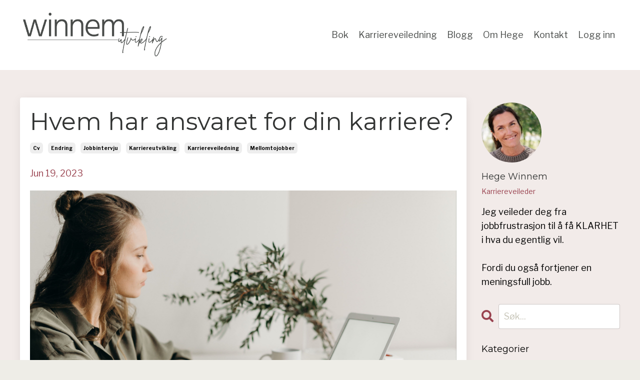

--- FILE ---
content_type: text/html; charset=utf-8
request_url: https://www.winnemutvikling.no/blog/hvem-har-ansvaret-for-din-karriere
body_size: 12322
content:
<!doctype html>
<html lang="en">
  <head>
    
              <meta name="csrf-param" content="authenticity_token">
              <meta name="csrf-token" content="duYLWKMJB3yl3mCo8jfaYhlD7hnh+vcWEPncHJrlu0Q9NrTAxKW+PDKda9xUkyAQRVLsEPcuYyD65Hkg1NCjxA==">
            
    <title>
      
        Hvem har ansvaret for din karriere? 
      
    </title>
    <meta charset="utf-8" />
    <meta http-equiv="x-ua-compatible" content="ie=edge, chrome=1">
    <meta name="viewport" content="width=device-width, initial-scale=1, shrink-to-fit=no">
    
      <meta name="description" content="Er dine valgstrategier tydelige for deg? Det kan være nyttig at du skriver ned din karrierehistorie og ser på typiske overganger i CV-en din. Ved å stoppe opp ved overgangene og reflektere rundt hvordan du forholdt deg til endringene kan du lære mye interessant om deg selv. " />
    
    <meta property="og:type" content="website">
<meta property="og:url" content="https://www.winnemutvikling.no/blog/hvem-har-ansvaret-for-din-karriere">
<meta name="twitter:card" content="summary_large_image">

<meta property="og:title" content="Hvem har ansvaret for din karriere? ">
<meta name="twitter:title" content="Hvem har ansvaret for din karriere? ">


<meta property="og:description" content="Er dine valgstrategier tydelige for deg? Det kan være nyttig at du skriver ned din karrierehistorie og ser på typiske overganger i CV-en din. Ved å stoppe opp ved overgangene og reflektere rundt hvordan du forholdt deg til endringene kan du lære mye interessant om deg selv. ">
<meta name="twitter:description" content="Er dine valgstrategier tydelige for deg? Det kan være nyttig at du skriver ned din karrierehistorie og ser på typiske overganger i CV-en din. Ved å stoppe opp ved overgangene og reflektere rundt hvordan du forholdt deg til endringene kan du lære mye interessant om deg selv. ">


<meta property="og:image" content="https://kajabi-storefronts-production.kajabi-cdn.com/kajabi-storefronts-production/file-uploads/sites/2147529563/images/150ca3-a88a-007-2efc-242d1435c155_c74e2f58-41c7-4b95-9151-02ee0cb11999.jpg">
<meta name="twitter:image" content="https://kajabi-storefronts-production.kajabi-cdn.com/kajabi-storefronts-production/file-uploads/sites/2147529563/images/150ca3-a88a-007-2efc-242d1435c155_c74e2f58-41c7-4b95-9151-02ee0cb11999.jpg">


    
      <link href="https://kajabi-storefronts-production.kajabi-cdn.com/kajabi-storefronts-production/themes/2148889054/settings_images/YdigDZieSOK3uM9QCMPq_Winnemutvikling_green_favicon.png?v=2" rel="shortcut icon" />
    
    <link rel="canonical" href="https://www.winnemutvikling.no/blog/hvem-har-ansvaret-for-din-karriere" />

    <!-- Google Fonts ====================================================== -->
    
      <link href="//fonts.googleapis.com/css?family=Libre+Franklin:400,700,400italic,700italic|Montserrat:400,700,400italic,700italic" rel="stylesheet" type="text/css">
    

    <!-- Kajabi CSS ======================================================== -->
    <link rel="stylesheet" media="screen" href="https://kajabi-app-assets.kajabi-cdn.com/assets/core-0d125629e028a5a14579c81397830a1acd5cf5a9f3ec2d0de19efb9b0795fb03.css" />

    

    <link rel="stylesheet" href="https://use.fontawesome.com/releases/v5.15.2/css/all.css" crossorigin="anonymous">

    <link rel="stylesheet" media="screen" href="https://kajabi-storefronts-production.kajabi-cdn.com/kajabi-storefronts-production/themes/2148889054/assets/styles.css?1759136749575973" />

    <!-- Customer CSS ====================================================== -->
    <link rel="stylesheet" media="screen" href="https://kajabi-storefronts-production.kajabi-cdn.com/kajabi-storefronts-production/themes/2148889054/assets/overrides.css?1759136749575973" />
    <style>
  /* Custom CSS Added Via Theme Settings */
  /* CSS Overrides go here */
</style>


    <!-- Kajabi Editor Only CSS ============================================ -->
    

    <!-- Header hook ======================================================= -->
    <link rel="alternate" type="application/rss+xml" title="Karriereveileder Hege Winnem" href="https://www.winnemutvikling.no/blog.rss" /><script type="text/javascript">
  var Kajabi = Kajabi || {};
</script>
<script type="text/javascript">
  Kajabi.currentSiteUser = {
    "id" : "-1",
    "type" : "Guest",
    "contactId" : "",
  };
</script>
<script type="text/javascript">
  Kajabi.theme = {
    activeThemeName: "Winnem Utvikling",
    previewThemeId: null,
    editor: false
  };
</script>
<meta name="turbo-prefetch" content="false">
<meta name="google-site-verification" content="Iv-U0EP43NyQc-tPpEtXERJOh6mfuR5-hij5h21Ngx4" /><meta name="facebook-domain-verification" content="2b8svkoio3tmc88jtshl3664kjy05w" />
<!-- Global site tag (gtag.js) - Google Analytics -->
<script async src="https://www.googletagmanager.com/gtag/js?id=G-WMFVD5LZYL"></script>
<script>
  window.dataLayer = window.dataLayer || [];
  function gtag(){dataLayer.push(arguments);}
  gtag('js', new Date());

  gtag('config', 'G-WMFVD5LZYL');
</script>
<!-- Global site tag (gtag.js) - Google Analytics -->
<script async src="https://www.googletagmanager.com/gtag/js?id=UA-217687905-1"></script>
<script>
  window.dataLayer = window.dataLayer || [];
  function gtag(){dataLayer.push(arguments);}
  gtag('js', new Date());

  gtag('config', 'UA-217687905-1');
</script>
<script async src="https://www.googletagmanager.com/gtag/js?id=G-0ZJTMXQZ6S"></script>
<script>
  window.dataLayer = window.dataLayer || [];
  function gtag(){dataLayer.push(arguments);}
  gtag('js', new Date());
  gtag('config', 'G-0ZJTMXQZ6S');
</script>
<style type="text/css">
  #editor-overlay {
    display: none;
    border-color: #2E91FC;
    position: absolute;
    background-color: rgba(46,145,252,0.05);
    border-style: dashed;
    border-width: 3px;
    border-radius: 3px;
    pointer-events: none;
    cursor: pointer;
    z-index: 10000000000;
  }
  .editor-overlay-button {
    color: white;
    background: #2E91FC;
    border-radius: 2px;
    font-size: 13px;
    margin-inline-start: -24px;
    margin-block-start: -12px;
    padding-block: 3px;
    padding-inline: 10px;
    text-transform:uppercase;
    font-weight:bold;
    letter-spacing:1.5px;

    left: 50%;
    top: 50%;
    position: absolute;
  }
</style>
<script src="https://kajabi-app-assets.kajabi-cdn.com/vite/assets/track_analytics-999259ad.js" crossorigin="anonymous" type="module"></script><link rel="modulepreload" href="https://kajabi-app-assets.kajabi-cdn.com/vite/assets/stimulus-576c66eb.js" as="script" crossorigin="anonymous">
<link rel="modulepreload" href="https://kajabi-app-assets.kajabi-cdn.com/vite/assets/track_product_analytics-9c66ca0a.js" as="script" crossorigin="anonymous">
<link rel="modulepreload" href="https://kajabi-app-assets.kajabi-cdn.com/vite/assets/stimulus-e54d982b.js" as="script" crossorigin="anonymous">
<link rel="modulepreload" href="https://kajabi-app-assets.kajabi-cdn.com/vite/assets/trackProductAnalytics-3d5f89d8.js" as="script" crossorigin="anonymous">      <script type="text/javascript">
        if (typeof (window.rudderanalytics) === "undefined") {
          !function(){"use strict";window.RudderSnippetVersion="3.0.3";var sdkBaseUrl="https://cdn.rudderlabs.com/v3"
          ;var sdkName="rsa.min.js";var asyncScript=true;window.rudderAnalyticsBuildType="legacy",window.rudderanalytics=[]
          ;var e=["setDefaultInstanceKey","load","ready","page","track","identify","alias","group","reset","setAnonymousId","startSession","endSession","consent"]
          ;for(var n=0;n<e.length;n++){var t=e[n];window.rudderanalytics[t]=function(e){return function(){
          window.rudderanalytics.push([e].concat(Array.prototype.slice.call(arguments)))}}(t)}try{
          new Function('return import("")'),window.rudderAnalyticsBuildType="modern"}catch(a){}
          if(window.rudderAnalyticsMount=function(){
          "undefined"==typeof globalThis&&(Object.defineProperty(Object.prototype,"__globalThis_magic__",{get:function get(){
          return this},configurable:true}),__globalThis_magic__.globalThis=__globalThis_magic__,
          delete Object.prototype.__globalThis_magic__);var e=document.createElement("script")
          ;e.src="".concat(sdkBaseUrl,"/").concat(window.rudderAnalyticsBuildType,"/").concat(sdkName),e.async=asyncScript,
          document.head?document.head.appendChild(e):document.body.appendChild(e)
          },"undefined"==typeof Promise||"undefined"==typeof globalThis){var d=document.createElement("script")
          ;d.src="https://polyfill-fastly.io/v3/polyfill.min.js?version=3.111.0&features=Symbol%2CPromise&callback=rudderAnalyticsMount",
          d.async=asyncScript,document.head?document.head.appendChild(d):document.body.appendChild(d)}else{
          window.rudderAnalyticsMount()}window.rudderanalytics.load("2apYBMHHHWpiGqicceKmzPebApa","https://kajabiaarnyhwq.dataplane.rudderstack.com",{})}();
        }
      </script>
      <script type="text/javascript">
        if (typeof (window.rudderanalytics) !== "undefined") {
          rudderanalytics.page({"account_id":"2147523149","site_id":"2147529563"});
        }
      </script>
      <script type="text/javascript">
        if (typeof (window.rudderanalytics) !== "undefined") {
          (function () {
            function AnalyticsClickHandler (event) {
              const targetEl = event.target.closest('a') || event.target.closest('button');
              if (targetEl) {
                rudderanalytics.track('Site Link Clicked', Object.assign(
                  {"account_id":"2147523149","site_id":"2147529563"},
                  {
                    link_text: targetEl.textContent.trim(),
                    link_href: targetEl.href,
                    tag_name: targetEl.tagName,
                  }
                ));
              }
            };
            document.addEventListener('click', AnalyticsClickHandler);
          })();
        }
      </script>
<script>
!function(f,b,e,v,n,t,s){if(f.fbq)return;n=f.fbq=function(){n.callMethod?
n.callMethod.apply(n,arguments):n.queue.push(arguments)};if(!f._fbq)f._fbq=n;
n.push=n;n.loaded=!0;n.version='2.0';n.agent='plkajabi';n.queue=[];t=b.createElement(e);t.async=!0;
t.src=v;s=b.getElementsByTagName(e)[0];s.parentNode.insertBefore(t,s)}(window,
                                                                      document,'script','https://connect.facebook.net/en_US/fbevents.js');


fbq('init', '624390509008358');
fbq('track', "PageView");</script>
<noscript><img height="1" width="1" style="display:none"
src="https://www.facebook.com/tr?id=624390509008358&ev=PageView&noscript=1"
/></noscript>
<meta name='site_locale' content='nn'><style type="text/css">
  body main {
    direction: ltr;
  }
  .slick-list {
    direction: ltr;
  }
</style>
<style type="text/css">
  /* Font Awesome 4 */
  .fa.fa-twitter{
    font-family:sans-serif;
  }
  .fa.fa-twitter::before{
    content:"𝕏";
    font-size:1.2em;
  }

  /* Font Awesome 5 */
  .fab.fa-twitter{
    font-family:sans-serif;
  }
  .fab.fa-twitter::before{
    content:"𝕏";
    font-size:1.2em;
  }
</style>
<link rel="stylesheet" href="https://cdn.jsdelivr.net/npm/@kajabi-ui/styles@1.0.4/dist/kajabi_products/kajabi_products.css" />
<script type="module" src="https://cdn.jsdelivr.net/npm/@pine-ds/core@3.14.0/dist/pine-core/pine-core.esm.js"></script>
<script nomodule src="https://cdn.jsdelivr.net/npm/@pine-ds/core@3.14.0/dist/pine-core/index.esm.js"></script>


  </head>

  <style>
  body {
    
      
        background-color: #eeede7;
      
    
  }
</style>

  <body id="encore-theme" class="background-light">
    


    <div id="section-header" data-section-id="header">

<style>
  /* Default Header Styles */
  .header {
    
      background-color: #ffffff;
    
    font-size: 18px;
  }
  .header a,
  .header a.link-list__link,
  .header a.link-list__link:hover,
  .header a.social-icons__icon,
  .header .user__login a,
  .header .dropdown__item a,
  .header .dropdown__trigger:hover {
    color: #484b49;
  }
  .header .dropdown__trigger {
    color: #484b49 !important;
  }
  /* Mobile Header Styles */
  @media (max-width: 767px) {
    .header {
      
        background-color: #ffffff;
      
      font-size: 16px;
    }
    
      .header a,
      .header a.link-list__link,
      .header a.social-icons__icon,
      .header .dropdown__item a,
      .header .user__login a,
      .header a.link-list__link:hover,
      .header .dropdown__trigger:hover {
        color: #484b49;
      }
      .header .dropdown__trigger {
        color: #484b49 !important;
      }
    
    .header .hamburger__slices .hamburger__slice {
      
        background-color: #484b49;
      
    }
    
      .header a.link-list__link, .dropdown__item a, .header__content--mobile {
        text-align: center;
      }
    
    .header--overlay .header__content--mobile  {
      padding-bottom: 20px;
    }
  }
  /* Sticky Styles */
  
    .header.header--fixed {
      background-color: #ffffff;
      
        background-color: #ffffff;
      
      
        background-color: ;
      
    }
    
    
    .header.header--fixed .hamburger__slice {
      
        background-color: ;
      
    }
  
</style>

<div class="hidden">
  
    
  
    
  
    
  
  
  
  
</div>

<header class="header header--static sticky   background-light header--close-on-scroll" kjb-settings-id="sections_header_settings_background_color">
  <div class="hello-bars">
    
      
    
      
    
      
    
  </div>
  
    <div class="header__wrap">
      <div class="header__content header__content--desktop background-light">
        <div class="container header__container media justify-content-between">
          
            
                <style>
@media (min-width: 768px) {
  #block-1555988494486 {
    text-align: left;
  }
} 
</style>

<div id="block-1555988494486" class="header__block header__block--logo header__block--show header__switch-content stretch" kjb-settings-id="sections_header_blocks_1555988494486_settings_stretch">
  <style>
  #block-1555988494486 {
    line-height: 1;
  }
  #block-1555988494486 .logo__image {
    display: block;
    width: 300px;
  }
  #block-1555988494486 .logo__text {
    color: #5d6e5b;
  }
</style>

<a class="logo" href="/">
  
    
      <img class="logo__image" src="https://kajabi-storefronts-production.kajabi-cdn.com/kajabi-storefronts-production/themes/2148889054/settings_images/8rwIGcccR26GVUajtWcC_winnemutvikling-logo.png" kjb-settings-id="sections_header_blocks_1555988494486_settings_logo" alt="Logo for Winnem Utvikling" />
    
  
</a>

</div>

              
          
            
                <style>
@media (min-width: 768px) {
  #block-1607554222849 {
    text-align: right;
  }
} 
</style>

<div id="block-1607554222849" class="header__block header__switch-content header__block--menu " kjb-settings-id="sections_header_blocks_1607554222849_settings_stretch">
  <div class="link-list justify-content-right" kjb-settings-id="sections_header_blocks_1607554222849_settings_menu">
  
    <a class="link-list__link" href="https://www.winnemutvikling.no/mellom-to-jobber" >Bok</a>
  
    <a class="link-list__link" href="https://www.winnemutvikling.no/karriereveiledning" >Karriereveiledning</a>
  
    <a class="link-list__link" href="https://www.winnemutvikling.no/blog" >Blogg</a>
  
    <a class="link-list__link" href="https://www.winnemutvikling.no/omhege" >Om Hege</a>
  
    <a class="link-list__link" href="https://www.winnemutvikling.no/kontakt" >Kontakt</a>
  
</div>

</div>

              
          
            
                <style>
@media (min-width: 768px) {
  #block-1555988487706 {
    text-align: left;
  }
} 
</style>

<div id="block-1555988487706" class="header__block header__switch-content header__block--user " kjb-settings-id="sections_header_blocks_1555988487706_settings_stretch">
  <style>
  /* Dropdown menu colors for desktop */
  @media (min-width: 768px) {
    #block-1555988487706 .dropdown__menu {
      background: #FFFFFF;
      color: #595959;
    }
    #block-1555988487706 .dropdown__item a, 
    #block-1555988487706 {
      color: #595959;
    }
  }  
  /* Mobile menu text alignment */
  @media (max-width: 767px) {
    #block-1555988487706 .dropdown__item a,
    #block-1555988487706 .user__login a {
      text-align: center;
    }
  }
</style>

<div class="user" kjb-settings-id="sections_header_blocks_1555988487706_settings_language_login">
  
    <span class="user__login" kjb-settings-id="language_login"><a href="/login">Logg inn</a></span>
  
</div>

</div>

              
          
          
            <div class="hamburger hidden--desktop" kjb-settings-id="sections_header_settings_hamburger_color">
              <div class="hamburger__slices">
                <div class="hamburger__slice hamburger--slice-1"></div>
                <div class="hamburger__slice hamburger--slice-2"></div>
                <div class="hamburger__slice hamburger--slice-3"></div>
                <div class="hamburger__slice hamburger--slice-4"></div>
              </div>
            </div>
          
        </div>
      </div>
      <div class="header__content header__content--mobile">
        <div class="header__switch-content header__spacer"></div>
      </div>
    </div>
  
</header>

</div>
    <main>
      <div data-dynamic-sections=blog_post><div id="section-1599688991346" data-section-id="1599688991346"><style>
  
  .blog-post-body {
    background-color: #f2ebe9;
  }
  .blog-post-body .sizer {
    padding-top: 40px;
    padding-bottom: 40px;
  }
  .blog-post-body .container {
    max-width: calc(1260px + 10px + 10px);
    padding-right: 10px;
    padding-left: 10px;
  }
  .blog-post-body__panel {
    background-color: #ffffff;
    border-color: #ffffff;
    border-radius: 4px;
    border-style: none;
    border-width: 25px ;
  }
  .blog-post-body__title {
    color:  !important;
  }
  .blog-post-body__date {
    color: #99424f;
  }
  .tag {
    color: ;
    background-color: ;
  }
  .tag:hover {
    color: ;
    background-color: ;
  }
  .blog-post-body__content {
    color: ;
  }
  @media (min-width: 768px) {
    
    .blog-post-body .sizer {
      padding-top: 40px;
      padding-bottom: 40px;
    }
    .blog-post-body .container {
      max-width: calc(1260px + 40px + 40px);
      padding-right: 40px;
      padding-left: 40px;
    }
  }
</style>

<section class="blog-post-body background-light" kjb-settings-id="sections_1599688991346_settings_background_color">
  <div class="sizer">
    
    <div class="container">
      <div class="row">
        
          <div class="col-lg-9">
        
          
            <div class="blog-post-body__panel box-shadow-medium background-light">
          
            
            <div class="blog-post-body__info">
              <h1 class="blog-post-body__title">Hvem har ansvaret for din karriere? </h1>
              
                <span class="blog-post-body__tags" kjb-settings-id="sections_1599688991346_settings_show_tags">
                  
                    
                      <a class="tag" href="https://www.winnemutvikling.no/blog?tag=cv">cv</a>
                    
                      <a class="tag" href="https://www.winnemutvikling.no/blog?tag=endring">endring</a>
                    
                      <a class="tag" href="https://www.winnemutvikling.no/blog?tag=jobbintervju">jobbintervju</a>
                    
                      <a class="tag" href="https://www.winnemutvikling.no/blog?tag=karriereutvikling">karriereutvikling</a>
                    
                      <a class="tag" href="https://www.winnemutvikling.no/blog?tag=karriereveiledning">karriereveiledning</a>
                    
                      <a class="tag" href="https://www.winnemutvikling.no/blog?tag=mellomtojobber">mellomtojobber</a>
                    
                  
                </span>
              
              
                <span class="blog-post-body__date" kjb-settings-id="sections_1599688991346_settings_show_date">Jun 19, 2023</span>
              
              
            </div>
            
              <div class="blog-post-body__media">
  
  
  
    
      <img src="https://kajabi-storefronts-production.kajabi-cdn.com/kajabi-storefronts-production/file-uploads/blogs/2147493210/images/b35ffe-24f1-c267-d7f8-12b3e1e1754e_Din_karrierehistorie.jpg" alt="Kvinne som tenker og tar notater ved et skrivebord" />
    
  


</div>

            
            <div class="blog-post-body__content">
              <p>&nbsp;</p>
<p><strong>Hvem bestemmer hva du liker og ikke liker &ndash; hva du mestrer og ikke mestrer?</strong></p>
<p><strong>Hvem legger f&oslash;ringer for dine karrierevalg og ditt liv?</strong></p>
<p><strong>Det er opplagt at det er deg selv, sier du?</strong></p>
<p><strong>Jeg trodde ogs&aring; f&oslash;rst det. Men nei, det er ikke opplagt.</strong></p>
<p><strong>Jeg erfarer gang p&aring; gang at det er lederen din, foreldrene dine, partneren din, venner og kollegaer.&nbsp;</strong></p>
<p><strong>&nbsp;</strong></p>
<h3>Fortell meg din karrierehistorie!</h3>
<p>Slik innleder jeg ofte den f&oslash;rste veiledningssamtalen. M&aring;ten du forteller din karrierehistorie p&aring;, inneholder s&aring; mye informasjon. Ikke bare om <em>hva</em> du har gjort, men <em>hvordan</em> du forteller om det du har gjort &ndash; og ikke gjort. Jeg er spesielt opptatt av &aring; lytte til overganger eller skifter i karrieren din, og da hender det at jeg stopper deg rett som det er:</p>
<p>Hvorfor valgte du den utdanningen? Hva fikk deg til &aring; ombestemme deg? Hvorfor sluttet du ikke i den jobben n&aring;r du visste den var feil? Hvilke andre jobber vurderte du? Hvem spurte du om r&aring;d?&nbsp;</p>
<p>Svarene du gir vil hjelpe deg og meg til &aring; se hvordan du velger.</p>
<p>Det er ikke sikkert at dine valgstrategier er tydelige for deg. Derfor kan det v&aelig;re nyttig at du enten skriver ned din karrierehistorie eller at du forteller den til en annen. I begge tilfeller stopper du opp ved overganger og i situasjoner som har f&oslash;rt til endringer i karrieren din.</p>
<p>Typiske overganger er der du har startet eller sluttet i en jobb, tatt et kurs eller en utdanning. Men det kan ogs&aring; v&aelig;re at bedriften du var ansatt i gjennomf&oslash;rte en omstilling som f&oslash;rte til at du ble plassert i en ny avdeling, eller at oppgavene i stillingen din ble endret.</p>
<p>Grunnen til at du vil stoppe opp ved disse overgangene er at du vil reflektere rundt hvordan du forholdt deg til endringen. Slik kan du l&aelig;re mye interessant om deg selv. Du vil lettere se hva som p&aring;virker dine aktive valg og se at det &aring; forholde seg passiv i en situasjon ogs&aring; er et valg.&nbsp;</p>
<p>&nbsp;</p>
<p><strong>Det ordene ikke forteller</strong></p>
<p>Jeg syns det er skikkelig spennende &aring; lytte til det som ikke er ord ogs&aring;! Det kan ligge s&aring; mye informasjon der:</p>
<p>N&aring;r f&aring;r du kraft i stemmen din? N&aring;r blir du ivrig og snakker fortere? N&aring;r f&aring;r du behov for &aring; forklare eller unnskylde? N&aring;r vifter du energisk med hendene? N&aring;r blir du formell og kanskje litt stivere i spr&aring;ket? N&aring;r blir du stille?</p>
<p>Min oppgave er ikke &aring; tolke alt dette, men jeg kan hjelpe deg med et par ekstra &oslash;yne og &oslash;rer som fanger opp det du kanskje ikke er s&aring; oppmerksom p&aring; selv, slik at du f&aring;r tilgang til enda mer informasjon om deg selv.</p>
<p>Noen ganger kan jeg v&aring;ge meg ut p&aring; en tolkning. Da er det viktig at jeg forteller deg nettopp det; at dette er <em>min</em> observasjon og <em>min</em> tolkning.</p>
<p>Noen ganger gir det mening for deg &ndash; andre ganger ikke (enn&aring;).</p>
<p>&nbsp;</p>
<h3>Er du FOR tilpasningsdyktig?</h3>
<p>For noen &aring;r tilbake veiledet jeg en kvinne som var ansatt i en st&oslash;rre offentlig virksomhet.</p>
<p>Hun hadde v&aelig;rt sykmeldt av og p&aring; i et par &aring;r, p&aring; grunn av smerter i kroppen. Legene fant ikke ut av hva som feilet henne, men kvinnen selv var sikker p&aring; at belastninger hun ble p&aring;f&oslash;rt i forbindelse med jobb var &aring;rsaken.</p>
<p>Hun fortalte at det var lenge siden hun hadde trivdes p&aring; jobb. N&aring; hadde hun oppgaver hun ikke mestret og hun jobbet i en avdeling hvor hun ikke f&oslash;lte seg tilpass, verken med kollegaer eller med lederen sin.</p>
<p>Da hun fortalte sin karrierehistorie, ble jeg oppmerksom p&aring; at hun ofte brukte fraser som &laquo;jeg m&aring;tte, det ble bare bestemt&raquo; og &laquo;jeg ble bare plassert der&raquo;. Eller, &laquo;det l&aring; utenfor min kontroll&raquo;.&nbsp;</p>
<p>Hun hadde latt seg flytte rundt p&aring;, fra avdeling til avdeling, uten &aring; si noe om hva <em>hun</em> ville, hva <em>hun</em> kunne tenke seg &aring; jobbe med eller bidra til. Hun hadde heller ikke nevnt at hun kunne tenke seg &aring; utvikle kompetansen sin.</p>
<p>Hun hadde ikke protestert, ikke stilt sp&oslash;rsm&aring;l, ikke v&aelig;rt &laquo;vanskelig&raquo;. Hun hadde tilpasset seg, valgt &aring; v&aelig;re <em>fleksibel</em>.&nbsp;Fordi hun trodde hun m&aring;tte.</p>
<p>&nbsp;</p>
<p><strong>&Aring; v&aelig;re tilpasningsdyktig er en steike bra egenskap.</strong></p>
<p><strong>Men er du overtrent p&aring; det? Det &aring; tilpasse seg oppgaver, milj&oslash; og mennesker du ikke trives med, over tid, kan i verste fall v&aelig;re selvutslettende. Veien til vondter i kroppen og sykmelding kan v&aelig;re kort.</strong></p>
<p>Ved &aring; reflektere rundt karrierehistorien din kan du l&aelig;re deg selv bedre &aring; kjenne, du kan bli mer bevisst dine preferanser, behov og valgstrategier.</p>
<p>Kan overgangene i din egen karrierehistorie hjelpe deg til &aring; finne ut mer om deg selv?</p>
<p>&nbsp;</p>
<h3>T&oslash;r du innta et ansvarlig perspektiv?</h3>
<p>Her er en &oslash;velse du kan gj&oslash;re:</p>
<p>Hent fram CV-en din. Skriv ned, tenk igjennom eller fortell din karrierehistorie til en annen. V&aelig;r spesielt oppmerksom p&aring; hvordan du skriver eller snakker om skifter og overganger mellom jobber og/eller utdanning/studier.</p>
<p><strong>Sp&oslash;rsm&aring;l du kan stille deg underveis:</strong></p>
<p>🤔 Hva og hvem har p&aring;virket karrierevalgene mine?</p>
<p>🤔 Hvordan har jeg valgt? Tok jeg raske eller veloverveide beslutninger?</p>
<p>🤔 Har jeg valgt selvstendig eller involvert andre?</p>
<p>🤔 Hva har v&aelig;rt tydelige bevisste valg fra min side? Og n&aring;r &laquo;ble det bare s&aring;nn&raquo;?</p>
<p>&nbsp;</p>
<p><strong>Se om du i neste omgang klarer &aring; innta et ansvarlig perspektiv, ogs&aring; i de situasjonene du f&oslash;rst tenkte at du ikke hadde et valg. For eksempel slik:</strong></p>
<p>👉 Jeg valgte &aring; holde mine behov/&oslash;nsker/forventninger for meg selv da &hellip; fordi &hellip;</p>
<p>👉 Jeg valgte &aring; ikke si ifra da &hellip; fordi &hellip;</p>
<p>👉 Jeg valgte &aring; gj&oslash;re som lederen min sa&nbsp;fordi &hellip;</p>
<p>👉 Jeg valgte &aring; tilpasse meg fordi &hellip;</p>
<p>&nbsp;</p>
<p>Se om du kan oppdage noe nytt om deg selv og hvordan du velger.&nbsp;Kanskje hadde du gode grunner den gangen for &aring; v&aelig;re tilpasningsdyktig eller fleksibel?</p>
<p>Men kanskje var du bare overtrent &ndash; slik at du var tilpasningsdyktig og fleksibel p&aring; autopilot?</p>
<p>&nbsp;</p>
<h3>V&aelig;r forberedt p&aring; dette i jobbintervjuet</h3>
<p>&Aring; bli bevisst dine valgstrategier vil hjelpe deg i din egen karriereutvikling. Og, det vil komme til nytte i jobbintervjuet.</p>
<p>&nbsp;</p>
<p><strong>En rekrutterer eller en arbeidsgiver vil nemlig ogs&aring; v&aelig;re spesielt oppmerksom p&aring; overgangene i CV-en din. Du vil kunne f&aring; sp&oslash;rsm&aring;l som:</strong></p>
<ul>
<li>Hvorfor valgte du &aring; slutte i den jobben?</li>
<li>Fortell mer om hva som f&oslash;rte til det jobbskiftet.</li>
<li>Jeg ser du tok en ny utdanning her, hva var bakgrunnen for valget ditt?</li>
<li>Her tok karrieren din en ny retning, hva skjedde?</li>
<li>Du ble ikke s&aring; lenge i den jobben, hva var &aring;rsaken til det?&nbsp;</li>
<li>Her har du et opphold p&aring; seks m&aring;neder, vil du si litt om det?</li>
</ul>
<p>&nbsp;</p>
<p>Slike sp&oslash;rsm&aring;l kan v&aelig;re ubehagelige &aring; f&aring; og vriene &aring; svare p&aring;, <em>hvis</em> du ikke har et bevisst forhold til overgangene og er forberedt p&aring; hva du skal svare.</p>
<p>En arbeidsgiver eller rekrutterer vil stille slike sp&oslash;rsm&aring;l i jobbintervjuet for &aring; bli bedre kjent med hvem du <em>er</em>, hvordan du reflekterer og tar beslutninger. Dette forteller en hel del om deg <em>utover</em> hvilken kompetanse du kan bidra med.</p>
<p>Det er <em>ikke</em> for &aring; sette deg fast.</p>
<p>&nbsp;</p>
<p><strong>Hva har du l&aelig;rt?</strong></p>
<p>Vit at &aelig;rlighet varer lengst, <em>ogs&aring;</em> i en jobbs&oslash;kerprosess, og en &aelig;rlig historie om hva du har erfart og hva du har l&aelig;rt, treffer alltid bedre enn om du fors&oslash;ker &aring; kamuflere noe.</p>
<p>Det finnes mange eksempler p&aring; humpete, hullete og svingete karriereveier. Min egen er et godt eksempel p&aring; det.</p>
<p>Det finnes ogs&aring; flere eksempler p&aring; at arbeidsgivere ansetter kandidater som har snubla og falt, tatt &laquo;feil&raquo; eller mindre bevisste karrierevalg og valgt p&aring; nytt. Vel &aring; merke n&aring;r historien formidles p&aring; &aelig;rlig vis og sier noe om hvilken l&aelig;ring og vekst erfaringen medf&oslash;rte.</p>
<p>Vi tr&aring;kker alle feil iblant.</p>
<p>&nbsp;</p>
<h3>Offer eller ansvarlig?</h3>
<p>N&aring;r jeg tar meg selv p&aring; fersken i &aring; v&aelig;re misforn&oslash;yd, og samtidig peker p&aring; andre eller p&aring; omstendighetene fordi jeg ikke er tilfreds, da blir jeg en s&aring;nn som jeg ikke liker &aring; v&aelig;re.</p>
<p>Jeg innr&oslash;mmer at det kan v&aelig;re skikkelig deilig &aring; skyve ansvaret for egne skuffelser over p&aring; andre. Men da roper det inni meg: Varsku her!</p>
<p>Jeg gj&oslash;r meg selv til et offer n&aring;r jeg legger ansvaret for hvordan jeg har det over p&aring; andre.</p>
<p>Det er bare jeg som kan endre min egen situasjon, selv om jeg kan trenge hjelp fra andre, b&aring;de til &aring; se meg selv og til &aring; finne gode l&oslash;sninger.</p>
<p><strong>N&aring;r vi ikke forholder oss til <em>det som er</em>, men i stedet holder andre, eller fortiden ansvarlig for hvordan vi har det, da gj&oslash;r vi oss selv til ofre.</strong></p>
<p><strong>Da mister vi kraft.</strong></p>
<p><strong>Ved &aring; v&aelig;re til stede her og n&aring; og erkjenne <em>det som er</em>, vil vi kunne gi slipp p&aring; fortiden og mobilisere den kraften vi trenger for &aring; komme videre.</strong></p>
<p><strong>Hvem vil du v&aelig;re?</strong></p>
<p>&nbsp;</p>
<p>Ansvarlig klem fra Hege💚</p>
<p>&nbsp;</p>
<p><strong>PS: Syns du det er vanskelig &aring; snakke om "hull" og andre overganger i CV-en din? Ta en kikk p&aring; dette innlegget:</strong>&nbsp;<span style="color: #99424f;"><strong><a href="https://www.winnemutvikling.no/blog/hull-i-cv-en" style="color: #99424f;">Fra hull til gull i CV-en (winnemutvikling.no)</a></strong></span></p>
            </div>
            
              






<style>
  .blog-post-cta {
    background-color: #eeede7;
    border-color: #dde5e2;
    border-width: 1px;
    text-align: center;
  }
  #cta-btn {
    margin-top: 20px;
    border-color: #99424f;
    border-radius: 2px;
    color: #faf9f4;
    background-color: #99424f;
  }
  #cta-btn.btn--outline {
    background: transparent;
    color: #99424f;
  }
</style>

<div class="blog-post-cta background-light" kjb-settings-id="sections_1599688991346_settings_cta_background_color">
  <div class="blog-post-cta__content" kjb-settings-id="sections_1599688991346_settings_cta_content"><p><span style="color: #323433;"><a href="https://www.winnemutvikling.no/mellom-to-jobber" title="Mellom to jobber - 7 steg til en meningsfull jobb av forfatter Hege Winnem" style="color: #323433;"><span>Boken min <strong>"Mellom to jobber - 7 steg til en meningsfull jobb"</strong>&nbsp;er en samling av mine beste r&aring;d&nbsp;etter nesten 20 &aring;r som karriereveileder.</span></a></span></p></div>
  <a id="cta-btn" class="btn btn--solid btn--medium btn--auto" href="/resource_redirect/landing_pages/2148130860"   kjb-settings-id="sections_1599688991346_settings_cta_btn_background_color">
    Les mer om boken her
  </a>
</div>

            
            
            

          
            </div>
          
        </div>
        <style>
   .sidebar__panel {
     background-color: #ffffff;
     border-color: ;
     border-radius: 4px;
     border-style: none;
     border-width: 25px ;
   }
</style>

<div class="col-lg-3    sidebar__container--hidden-mobile">
  <div class="sidebar" kjb-settings-id="sections_1599688991346_settings_show_sidebar">
    
      
        <div class="sidebar__block">
          
              <style>
  .sidebar-instructor--1635541538360 {
    text-align: left;
  }
  .sidebar-instructor--1635541538360 .sidebar-instructor__heading {
    color: ;
  }
  .sidebar-instructor--1635541538360 .sidebar-instructor__name {
    color: ;
  }
  .sidebar-instructor--1635541538360 .sidebar-instructor__title {
    color: #99424f;
  }
  .sidebar-instructor--1635541538360 .sidebar-instructor__bio {
    color: ;
  }
  
</style>

<div class="sidebar-instructor sidebar-instructor--1635541538360" kjb-settings-id="sections_1599688991346_blocks_1635541538360_settings_heading">
  
  
    
      <img class="sidebar-instructor__image" src="https://kajabi-storefronts-production.kajabi-cdn.com/kajabi-storefronts-production/sites/2147529563/images/vvMEgwuIT8yYUMSFnx15_WEND4059_300x300.jpg" kjb-settings-id="sections_1599688991346_blocks_1635541538360_settings_image" alt="" />
    
  
  
    <p class="h5 sidebar-instructor__name" kjb-settings-id="sections_1599688991346_blocks_1635541538360_settings_name">
      
        Hege Winnem
      
    </p>
  
  
    <p class="sidebar-instructor__title" kjb-settings-id="sections_1599688991346_blocks_1635541538360_settings_title">
      
        Karriereveileder
      
    </p>
  
  
    <p class="sidebar-instructor__bio" kjb-settings-id="sections_1599688991346_blocks_1635541538360_settings_bio">Jeg veileder deg fra jobbfrustrasjon til å få KLARHET i hva du egentlig vil.
<br>
<br>
Fordi du også fortjener en meningsfull jobb.</p>
  
</div>

          
        </div>
      
        <div class="sidebar__block">
          
              <style>
  .sidebar-search__icon i {
    color: #99424f;
  }
  .sidebar-search--1600295460576 ::-webkit-input-placeholder {
    color: ;
  }
  .sidebar-search--1600295460576 ::-moz-placeholder {
    color: ;
  }
  .sidebar-search--1600295460576 :-ms-input-placeholder {
    color: ;
  }
  .sidebar-search--1600295460576 :-moz-placeholder {
    color: ;
  }
  .sidebar-search--1600295460576 .sidebar-search__input {
    color: ;
  }
</style>

<div class="sidebar-search sidebar-search--1600295460576" kjb-settings-id="sections_1599688991346_blocks_1600295460576_settings_search_text">
  <form class="sidebar-search__form" action="/blog/search" method="get" role="search">
    <span class="sidebar-search__icon"><i class="fa fa-search"></i></span>
    <input class="form-control sidebar-search__input" type="search" name="q" placeholder="Søk...">
  </form>
</div>

            
        </div>
      
        <div class="sidebar__block">
          
              <style>
  .sidebar-categories--1600295464514 {
    text-align: left;
  }
  .sidebar-categories--1600295464514 .sidebar-categories__title {
    color: #000000;
  }
  .sidebar-categories--1600295464514 .sidebar-categories__select {
    color: #c8786c !important;
  }
  .sidebar-categories--1600295464514 .sidebar-categories__link {
    color: #c8786c;
  }
  .sidebar-categories--1600295464514 .sidebar-categories__tag {
    color: #c8786c;
  }
</style>

<div class="sidebar-categories sidebar-categories--1600295464514">
  <p class="h5 sidebar-categories__title" kjb-settings-id="sections_1599688991346_blocks_1600295464514_settings_heading">Kategorier</p>
  
    <a class="sidebar-categories__link" href="/blog" kjb-settings-id="sections_1599688991346_blocks_1600295464514_settings_all_tags"></a>
    
      
        <a class="sidebar-categories__tag" href="https://www.winnemutvikling.no/blog?tag=cv">cv</a>
      
    
      
        <a class="sidebar-categories__tag" href="https://www.winnemutvikling.no/blog?tag=endring">endring</a>
      
    
      
        <a class="sidebar-categories__tag" href="https://www.winnemutvikling.no/blog?tag=helhetlig+karriereveiledning">helhetlig karriereveiledning</a>
      
    
      
        <a class="sidebar-categories__tag" href="https://www.winnemutvikling.no/blog?tag=jobbidentitet">jobbidentitet</a>
      
    
      
        <a class="sidebar-categories__tag" href="https://www.winnemutvikling.no/blog?tag=jobbintervju">jobbintervju</a>
      
    
      
        <a class="sidebar-categories__tag" href="https://www.winnemutvikling.no/blog?tag=jobbs%C3%B8k">jobbsøk</a>
      
    
      
        <a class="sidebar-categories__tag" href="https://www.winnemutvikling.no/blog?tag=karriereprogrammet">karriereprogrammet</a>
      
    
      
        <a class="sidebar-categories__tag" href="https://www.winnemutvikling.no/blog?tag=karriereutvikling">karriereutvikling</a>
      
    
      
        <a class="sidebar-categories__tag" href="https://www.winnemutvikling.no/blog?tag=karriereveiledning">karriereveiledning</a>
      
    
      
        <a class="sidebar-categories__tag" href="https://www.winnemutvikling.no/blog?tag=linkedin">linkedin</a>
      
    
      
        <a class="sidebar-categories__tag" href="https://www.winnemutvikling.no/blog?tag=mellomtojobber">mellomtojobber</a>
      
    
      
        <a class="sidebar-categories__tag" href="https://www.winnemutvikling.no/blog?tag=mening">mening</a>
      
    
      
        <a class="sidebar-categories__tag" href="https://www.winnemutvikling.no/blog?tag=mental+trening">mental trening</a>
      
    
      
        <a class="sidebar-categories__tag" href="https://www.winnemutvikling.no/blog?tag=m%C3%A5l">mål</a>
      
    
      
        <a class="sidebar-categories__tag" href="https://www.winnemutvikling.no/blog?tag=nedbemanning">nedbemanning</a>
      
    
      
        <a class="sidebar-categories__tag" href="https://www.winnemutvikling.no/blog?tag=nettverk">nettverk</a>
      
    
      
        <a class="sidebar-categories__tag" href="https://www.winnemutvikling.no/blog?tag=portef%C3%B8ljekarriere">porteføljekarriere</a>
      
    
      
        <a class="sidebar-categories__tag" href="https://www.winnemutvikling.no/blog?tag=psykologisk+trygghet">psykologisk trygghet</a>
      
    
      
        <a class="sidebar-categories__tag" href="https://www.winnemutvikling.no/blog?tag=selvf%C3%B8lelse">selvfølelse</a>
      
    
      
        <a class="sidebar-categories__tag" href="https://www.winnemutvikling.no/blog?tag=selvtillit">selvtillit</a>
      
    
      
        <a class="sidebar-categories__tag" href="https://www.winnemutvikling.no/blog?tag=utbrent">utbrent</a>
      
    
      
        <a class="sidebar-categories__tag" href="https://www.winnemutvikling.no/blog?tag=vaner">vaner</a>
      
    
  
</div>

            
        </div>
      
        <div class="sidebar__block">
          
              <style>
   .sidebar-cta--1677233016419 {
     text-align: left;
   }
</style>

<div class="sidebar-cta sidebar-cta--1677233016419">
  <div class="sidebar-cta__content" kjb-settings-id="sections_1599688991346_blocks_1677233016419_settings_content">
    <h5>Vil du v&aelig;re fus til &aring; lese nye innlegg p&aring; bloggen?</h5>
  </div>
  






<style>
  #btn-1677233016419 {
    border-color: #99424f;
    border-radius: 2px;
    color: #faf9f4;
    background-color: #99424f;
  }
  #btn-1677233016419.btn--outline {
    background: transparent;
    color: #99424f;
  }
</style>

<a id="btn-1677233016419" class="btn btn--solid btn--medium btn--auto" href="/resource_redirect/landing_pages/2148284694"   target="_blank" rel="noopener"  kjb-settings-id="sections_1599688991346_blocks_1677233016419_settings_btn_background_color">
  Registrer deg for nyhetsbrev!
</a>

</div>

            
        </div>
      
    
  </div>
</div>

      </div>
    </div>
  </div>
</section>

</div></div>
    </main>
    <div id="section-footer" data-section-id="footer">
  <style>
    #section-footer {
      -webkit-box-flex: 1;
      -ms-flex-positive: 1;
      flex-grow: 1;
      display: -webkit-box;
      display: -ms-flexbox;
      display: flex;
    }
    .footer {
      -webkit-box-flex: 1;
      -ms-flex-positive: 1;
      flex-grow: 1;
    }
  </style>

<style>
  .footer {
    background-color: #ffffff;
  }
  .footer, .footer__block {
    font-size: 14px;
    color: #5d6e5b;
  }
  .footer .logo__text {
    color: ;
  }
  .footer .link-list__links {
    width: 100%;
  }
  .footer a.link-list__link {
    color: #5d6e5b;
  }
  .footer .link-list__link:hover {
    color: #5d6e5b;
  }
  .copyright {
    color: #5d6e5b;
  }
  @media (min-width: 768px) {
    .footer, .footer__block {
      font-size: 16px;
    }
  }
  .powered-by a {
    color:  !important;
  }
  
</style>

<footer class="footer   background-light  " kjb-settings-id="sections_footer_settings_background_color">
  <div class="footer__content">
    <div class="container footer__container media">
      
        
            <div id="block-1607561009889" class="footer__block ">
  <style>
  .social-icons--1607561009889 .social-icons__icons {
    justify-content: 
  }
  .social-icons--1607561009889 .social-icons__icon {
    color: #5d6e5b !important;
  }
  .social-icons--1607561009889.social-icons--round .social-icons__icon {
    background-color: #323433;
  }
  .social-icons--1607561009889.social-icons--square .social-icons__icon {
    background-color: #323433;
  }
  
  @media (min-width: 768px) {
    .social-icons--1607561009889 .social-icons__icons {
      justify-content: 
    }
  }
</style>

<div class="social-icons social-icons-- social-icons--1607561009889" kjb-settings-id="sections_footer_blocks_1607561009889_settings_social_icons_text_color">
  <div class="social-icons__icons">
    
  <a class="social-icons__icon social-icons__icon--" href="https://www.facebook.com/karriereveileder.hegewinnem"  target="_blank" rel="noopener"  kjb-settings-id="sections_footer_blocks_1607561009889_settings_social_icon_link_facebook">
    <i class="fab fa-facebook-f"></i>
  </a>



  <a class="social-icons__icon social-icons__icon--" href="https://www.instagram.com/hegewinnem"  target="_blank" rel="noopener"  kjb-settings-id="sections_footer_blocks_1607561009889_settings_social_icon_link_instagram">
    <i class="fab fa-instagram"></i>
  </a>







  <a class="social-icons__icon social-icons__icon--" href="https://www.linkedin.com/in/hegewinnem/"  target="_blank" rel="noopener"  kjb-settings-id="sections_footer_blocks_1607561009889_settings_social_icon_link_linkedin">
    <i class="fab fa-linkedin-in"></i>
  </a>












  </div>
</div>

</div>

        
      
        
            <!-- removes default padding from card elements -->

<!-- removes default padding when box-shadow is enabled -->

<!-- default padding values -->



<style>
  /* flush setting */
  
  /* margin settings */
  #block-1644417486057 {
    margin-top: 0px;
    margin-right: 0px;
    margin-bottom: 0px;
    margin-left: 0px;
  }
  #block-1644417486057 .block {
    /* border settings */
    border: 4px  black;
    border-radius: 4px;
    /* background color */
    
      background-color: ;
    
    /* default padding for mobile */
    
      padding: 20px;
    
    
      padding: 20px;
    
    
      
        padding: 20px;
      
    
    /* mobile padding overrides */
    
    
      padding-top: 0px;
    
    
      padding-right: 0px;
    
    
      padding-bottom: 0px;
    
    
      padding-left: 0px;
    
  }

  @media (min-width: 768px) {
    /* desktop margin settings */
    #block-1644417486057 {
      margin-top: 0px;
      margin-right: 0px;
      margin-bottom: 0px;
      margin-left: 0px;
    }
    #block-1644417486057 .block {
      /* default padding for desktop  */
      
        padding: 30px;
      
      
        
          padding: 30px;
        
      
      /* desktop padding overrides */
      
      
        padding-top: 0px;
      
      
        padding-right: 0px;
      
      
        padding-bottom: 0px;
      
      
        padding-left: 0px;
      
    }
  }
  /* mobile text align */
  @media (max-width: 767px) {
    #block-1644417486057 {
      text-align: center;
    }
  }
</style>



<div kjb-settings-id="sections_footer_blocks_1644417486057_settings_width"
  id="block-1644417486057"
  class="
  block-type--link_list
  text-right
  col-
  
  
  
  "
  data-reveal-event=""
  data-reveal-offset=""
  data-reveal-units="" >
  <div class="block
    box-shadow-
    "
    
      data-aos="-"
      data-aos-delay=""
      data-aos-duration=""
    
    >
    
    <style>
  #block-1644417486057 .link-list__title {
    color: ;
  }
  #block-1644417486057 .link-list__link {
    color: #5d6e5b;
  }
</style>



<div class="link-list link-list--column link-list--desktop-right link-list--mobile-center">
  
  <div class="link-list__links" kjb-settings-id="sections_footer_blocks_1644417486057_settings_menu">
    
      <a class="link-list__link" href="https://www.winnemutvikling.no/personvernerklaering"  target="_blank" rel="noopener" >Personvernerklæring</a>
    
      <a class="link-list__link" href="https://winnemutvikling.mykajabi.com/salgsbetingelser?preview_theme_id=2154404034"  target="_blank" rel="noopener" >Salgsbetingelser</a>
    
  </div>
</div>

  </div>
</div>


          
      
        
            <div id="block-1555988525205" class="footer__block ">
  <span class="copyright" kjb-settings-id="sections_footer_blocks_1555988525205_settings_copyright" role="presentation">
  &copy; 2026 Hege Winnem
</span>

</div>

          
      
    </div>
    

  </div>

</footer>

</div>
    <div id="section-exit_pop" data-section-id="exit_pop"><style>
  #exit-pop .modal__content {
    background: ;
  }
  
</style>






</div>
    <div id="section-two_step" data-section-id="two_step"><style>
  #two-step .modal__content {
    background: ;
  }
  
</style>

<div class="modal two-step" id="two-step" kjb-settings-id="sections_two_step_settings_two_step_edit">
  <div class="modal__content background-unrecognized">
    <div class="close-x">
      <div class="close-x__part"></div>
      <div class="close-x__part"></div>
    </div>
    <div class="modal__body row text- align-items-start justify-content-left">
      
         
              <!-- removes default padding from card elements -->

<!-- removes default padding when box-shadow is enabled -->

<!-- default padding values -->



<style>
  /* flush setting */
  
  /* margin settings */
  #block-1585757540189 {
    margin-top: 0px;
    margin-right: 0px;
    margin-bottom: 0px;
    margin-left: 0px;
  }
  #block-1585757540189 .block {
    /* border settings */
    border: 4px none black;
    border-radius: 4px;
    /* background color */
    
    /* default padding for mobile */
    
    
    
    /* mobile padding overrides */
    
      padding: 0;
    
    
    
    
    
  }

  @media (min-width: 768px) {
    /* desktop margin settings */
    #block-1585757540189 {
      margin-top: 0px;
      margin-right: 0px;
      margin-bottom: 0px;
      margin-left: 0px;
    }
    #block-1585757540189 .block {
      /* default padding for desktop  */
      
      
      /* desktop padding overrides */
      
        padding: 0;
      
      
      
      
      
    }
  }
  /* mobile text align */
  @media (max-width: 767px) {
    #block-1585757540189 {
      text-align: ;
    }
  }
</style>



<div kjb-settings-id="sections_two_step_blocks_1585757540189_settings_width"
  id="block-1585757540189"
  class="
  block-type--image
  text-
  col-12
  
  
  
  "
  data-reveal-event=""
  data-reveal-offset=""
  data-reveal-units="" >
  <div class="block
    box-shadow-none
    "
    
      data-aos="-"
      data-aos-delay=""
      data-aos-duration=""
    
    >
    
    <style>
  #block-1585757540189 .block {
    display: flex;
    justify-content: flex-start;
  }
  #block-1585757540189 .image {
    width: 100%;
    overflow: hidden;
    
    border-radius: px;
  }
  #block-1585757540189 .image__image {
    width: 100%;
    
  }
  #block-1585757540189 .image__overlay {
    
      opacity: 0;
    
    background-color: #fff;
    border-radius: px;
  }
  #block-1585757540189 .image__overlay-text {
    color:  !important;
  }
  @media (min-width: 768px) {
    #block-1585757540189 .block {
        display: flex;
        justify-content: flex-start;
    }
    #block-1585757540189 .image__overlay {
      opacity: 0;
    }
    #block-1585757540189 .image__overlay:hover {
      opacity: 1;
    }
  }
  
</style>

<div class="image">
  
    
        <img class="image__image" src="https://kajabi-storefronts-production.kajabi-cdn.com/kajabi-storefronts-production/themes/2148889054/assets/placeholder.png?1759136749575973" kjb-settings-id="sections_two_step_blocks_1585757540189_settings_image" alt="" />
    
    
  
</div>

  </div>
</div>


            
      
         
              <!-- removes default padding from card elements -->

<!-- removes default padding when box-shadow is enabled -->

<!-- default padding values -->



<style>
  /* flush setting */
  
  /* margin settings */
  #block-1585757543890 {
    margin-top: 0px;
    margin-right: 0px;
    margin-bottom: 0px;
    margin-left: 0px;
  }
  #block-1585757543890 .block {
    /* border settings */
    border: 4px none black;
    border-radius: 4px;
    /* background color */
    
    /* default padding for mobile */
    
    
    
    /* mobile padding overrides */
    
    
    
    
    
  }

  @media (min-width: 768px) {
    /* desktop margin settings */
    #block-1585757543890 {
      margin-top: 0px;
      margin-right: 0px;
      margin-bottom: 0px;
      margin-left: 0px;
    }
    #block-1585757543890 .block {
      /* default padding for desktop  */
      
      
      /* desktop padding overrides */
      
      
      
      
      
    }
  }
  /* mobile text align */
  @media (max-width: 767px) {
    #block-1585757543890 {
      text-align: center;
    }
  }
</style>



<div kjb-settings-id="sections_two_step_blocks_1585757543890_settings_width"
  id="block-1585757543890"
  class="
  block-type--form
  text-center
  col-12
  
  
  
  "
  data-reveal-event=""
  data-reveal-offset=""
  data-reveal-units="" >
  <div class="block
    box-shadow-none
    "
    
      data-aos="-"
      data-aos-delay=""
      data-aos-duration=""
    
    >
    
    








<style>
  #block-1585757543890 .form-btn {
    border-color: #309936;
    border-radius: 2px;
    background: #309936;
    color: #faf9f4;
  }
  #block-1585757543890 .btn--outline {
    color: #309936;
    background: transparent;
  }
  #block-1585757543890 .disclaimer-text {
    font-size: 16px;
    margin-top: 1.25rem;
    margin-bottom: 0;
    color: #888;
  }
</style>



<div class="form">
  <div kjb-settings-id="sections_two_step_blocks_1585757543890_settings_text"><h4>Join Our Free Trial</h4>
<p>Get started today before this once in a lifetime opportunity expires.</p></div>
  
    
  
</div>

  </div>
</div>


          
      
    </div>
  </div>
</div>



</div>
    <!-- Javascripts ======================================================= -->
<script charset='ISO-8859-1' src='https://fast.wistia.com/assets/external/E-v1.js'></script>
<script charset='ISO-8859-1' src='https://fast.wistia.com/labs/crop-fill/plugin.js'></script>
<script src="https://kajabi-app-assets.kajabi-cdn.com/assets/encore_core-9ce78559ea26ee857d48a83ffa8868fa1d6e0743c6da46efe11250e7119cfb8d.js"></script>
<script src="https://kajabi-storefronts-production.kajabi-cdn.com/kajabi-storefronts-production/themes/2148889054/assets/scripts.js?1759136749575973"></script>



<!-- Customer JS ======================================================= -->
<script>
  /* Custom JS Added Via Theme Settings */
  /* Javascript code goes here */
</script>


  </body>
</html>